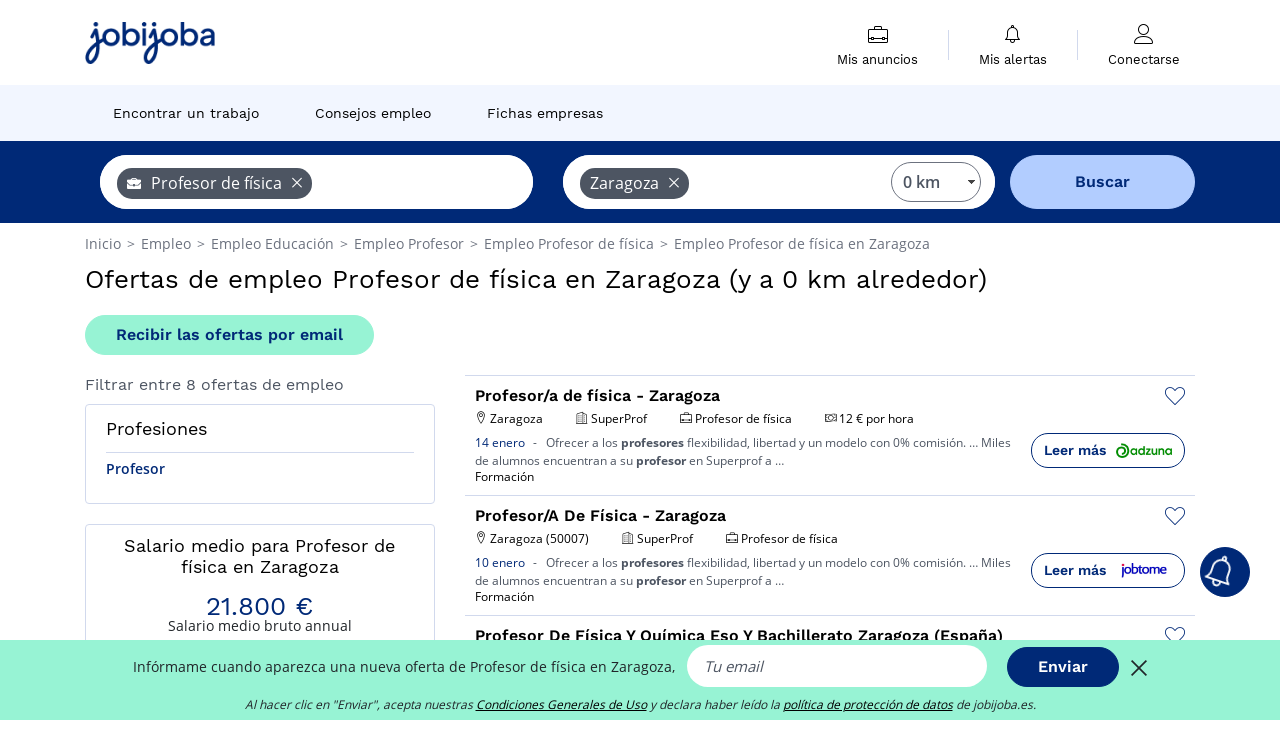

--- FILE ---
content_type: text/html; charset=UTF-8
request_url: https://www.jobijoba.es/ofertas-empleo/profesor-de-fisica-empleos-en-zaragoza
body_size: 12804
content:
<!DOCTYPE html>
<html lang="es-ES">
<head>
    <meta http-equiv="content-type" content="text/html; charset=utf-8"/>
    <link rel="shortcut icon" type="image/x-icon" href="/build/images/favicon.ico"/>
    <link rel="apple-touch-icon" sizes="192x192" href="/build/images/icons/icon-192x192.png"/>
    <title>Ofertas de empleo Profesor de física en Zaragoza - Jobijoba.es</title>
    <meta name="description" content="Enero 2026 - Si buscas trabajo en Profesor de física, existen 8 ofertas de empleo en Zaragoza. Accede a todas las ofertas de empleo de Profesor de física en Zaragoza."/>
    <link rel="canonical" href="https://www.jobijoba.es/ofertas-empleo/profesor-de-fisica-empleos-en-zaragoza"/>
    <meta name="theme-color" content="#ffffff">
    <meta name="viewport"
          content="width=device-width, height=device-height, initial-scale=1.0, maximum-scale=1.0, user-scalable=1"/>
    <meta name="robots" content="index, follow">
    <meta name="google" content="nositelinkssearchbox"/>
    <link rel="preconnect" href="https://jobijoba.imgix.net/">
    <link rel="preconnect" href="https://accounts.google.com"/>
    <link rel="preconnect" href="https://www.googletagmanager.com"/>
    <link rel="preconnect" href="https://sdk.privacy-center.org"/>
    <link rel="manifest" type="application/json" href="/manifest.json" crossorigin="use-credentials">
    <link rel="preload" href="/build/fonts/WorkSans-Regular.393cfc4d.woff2" as="font" type="font/woff2" crossorigin="anonymous"/>
    <link rel="preload" href="/build/fonts/WorkSans-SemiBold.02545a07.woff2" as="font" type="font/woff2" crossorigin="anonymous"/>
    <link rel="preload" href="/build/fonts/open-sans-400.dfdc1a4b.woff2" as="font" type="font/woff2" crossorigin="anonymous"/>
    <link rel="preload" href="/build/fonts/icomoon.b9914f7e.woff2" as="font" type="font/woff2" crossorigin="anonymous"/>
    <meta property="og:title" content="Ofertas de empleo Profesor de física en Zaragoza - Jobijoba.es">
    <meta property="og:description" content="Enero 2026 - Si buscas trabajo en Profesor de física, existen 8 ofertas de empleo en Zaragoza. Accede a todas las ofertas de empleo de Profesor de física en Zaragoza.">
    <meta property="og:url" content="https://www.jobijoba.es/ofertas-empleo/profesor-de-fisica-empleos-en-zaragoza">
    <meta property="og:site_name" content="Jobijoba">
    <meta property="og:image" content="https://www.jobijoba.es/build/images/logo-jobijoba-200x200.jpg">
    <meta property="og:image:type" content="image/jpeg">
    <meta property="og:image:width" content="200">
    <meta property="og:image:height" content="200">
    <meta property="og:locale" content="es_ES">
    <meta property="og:type" content="website">

    <meta property="fb:app_id" content="689484424481557" />

    <meta name="twitter:card" content="summary" />
    <meta name="twitter:site" content="@JobiJoba_ES" />

                <link rel="stylesheet" href="/build/8543.3e817814.css"><link rel="stylesheet" href="/build/8298.9407c636.css">
    
    <link rel="stylesheet" href="/build/5176.36ebcf9b.css"><link rel="stylesheet" href="/build/results.a9195d6a.css">

    



    <script nonce="LV7WECzShIk8GTXyFPK4kQ==">
                                    
        window.dataLayer = window.dataLayer || [];
        window.dataLayer.push({
            'categoryPage': 'search_results_index',
            'sujetPage': 'search_results',
            'typePage': 'index_jobtitle_city',                             'Metier' : 'profesor de física',
                'Domaine' : 'educación',
                'Localite' : 'zaragoza',
                'jobCounter' : 8,
                    });
    </script>

    <script nonce="LV7WECzShIk8GTXyFPK4kQ==" type="text/javascript">
        var _paq = window._paq || [];
    </script>

    <!-- Google Tag Manager -->
<script nonce="LV7WECzShIk8GTXyFPK4kQ==">
window.didomiOnReady = window.didomiOnReady || [];
window.didomiOnReady.push(function () {
    (function(w,d,s,l,i){w[l]=w[l]||[];w[l].push({'gtm.start':
        new Date().getTime(),event:'gtm.js'});var f=d.getElementsByTagName(s)[0],
        j=d.createElement(s),dl=l!='dataLayer'?'&l='+l:'';j.async=true;j.src=
        'https://www.googletagmanager.com/gtm.js?id='+i+dl;f.parentNode.insertBefore(j,f);
    })(window,document,'script','dataLayer','GTM-MZGGGQS');
});
</script>
<!-- End Google Tag Manager -->


        </head>
<body>

        
            <header>
    <div id="header-wrapper" class="header-container" itemscope itemtype="http://www.schema.org/SiteNavigationElement">
        <div id="header-navbar-anchor"></div>
        <div class="navbar header-navbar py-0">
            <button type="button" class="header-navbar-menu js-menu">
                <div class="line-1"></div>
                <div class="line-2"></div>
                <div class="line-3"></div>
            </button>
            <div class="container navbar-container">
                <a class="navbar-brand d-flex align-items-center" href="/">
                    <img class="navbar-logo" src="/build/images/logo_jobijoba.png?v2025-01-21" alt="Empleo" title="Empleos" width="255" height="70">
                </a>
                <div class="nav navbar-right navbar-links d-flex align-items-center">
                                        <div class="navbar-links-group">
                                                <div class="navbar-link d-flex flex-md-row flex-lg-column " data-href="/my-search-history" itemprop="url">
                            <span class="navbar-link-icon icon-resume-briefcase"></span>
                            <span class="navbar-link-label" itemprop="name">Mis anuncios</span>
                            <span class="border-active"></span>
                        </div>
                        <span class="navbar-link-separator"></span>
                        <div class="navbar-link d-flex flex-md-row flex-lg-column " data-href="/my-alerts" itemprop="url">
                            <span class="navbar-link-icon icon-bell"></span>
                            <span class="navbar-link-label" itemprop="name">Mis alertas</span>
                            <span class="border-active"></span>
                        </div>
                        <span class="navbar-link-separator"></span>
                        <a class="navbar-link d-flex flex-md-row flex-lg-column " href="/my-profile" rel="nofollow" itemprop="url">
                            <span class="navbar-link-icon icon-user-account"></span>
                            <span class="navbar-link-label" itemprop="name">
                                                                    Conectarse                                                            </span>
                            <span class="border-active"></span>
                        </a>
                    </div>
                </div>
            </div>
                            <button type="button" class="navbar-toggle navbar-search d-sm-block d-md-block d-lg-none">
                    <span class="icon-search"></span>
                </button>
                    </div>

        <div class="header-subnavbar py-0">
            <div class="container subnavbar-container">
                <div class="subnavbar">
                    <div class="subnavbar-links-group d-flex">
                                                                                <a itemprop="url" href="/ofertas-empleo" 
                                    class="subnavbar-link d-flex align-items-center ">
                                <span itemprop="name">Encontrar un trabajo</span>
                            </a>
                                                                                                                                                                        <a itemprop="url" href="/dosieres"
                                    class="subnavbar-link d-flex align-items-center ">
                                    <span itemprop="name">Consejos empleo</span>
                                </a>
                                                                                                                                                <a itemprop="url" href="/empresas"
                                    class="subnavbar-link d-flex align-items-center ">
                                    <span itemprop="name">Fichas empresas</span>
                                </a>
                                                                        </div>
                </div>
            </div>
        </div>

    </div>

    </header>
    
        
<div id="form">
    <div id="header-search-box-anchor"></div>
    <div id="header-search-box" class="search-box-common">
        <img alt="" src="/build/images/cover-home.jpg" class="search-box-img d-flex d-lg-none d-xl-none" srcset="/build/images/cover-home-576.jpg 576w, /build/images/cover-home-768.jpg 768w, /build/images/cover-home-992.jpg 992w, /build/images/cover-home-1200.jpg 1200w">
        <div class="container container-searchbox">
            <div id="search-box">
                <div class="clearfix d-flex flex-column flex-lg-row">
                    <div id="form_what" class="suggest col-12 col-lg-5">
                        <div id="form_what_input"
                             data-text="¿Qué empleo estás buscando?"
                             class="w-100">
                        </div>
                    </div>

                                            <div id="form_where" class="suggest col-12 col-lg-5">
                            <div id="form_where_perimeter">
                                <select id="form_where_perimeter_select" class="ui-multiselect-perimeter">
                                                                            <option value="0" class="perimeter-option" selected>
                                            0 km
                                        </option>
                                                                            <option value="10" class="perimeter-option" >
                                            10 km
                                        </option>
                                                                            <option value="15" class="perimeter-option" >
                                            15 km
                                        </option>
                                                                            <option value="20" class="perimeter-option" >
                                            20 km
                                        </option>
                                                                            <option value="50" class="perimeter-option" >
                                            50 km
                                        </option>
                                                                    </select>
                            </div>
                            <div id="form_where_input" data-text="¿Dónde?" class="w-100"></div>
                        </div>
                    
                    <span id="form_submit_btn" class="search-box-button col-12 col-lg-2">Buscar</span>
                </div>
            </div>
        </div>
    </div>
</div>

    


    
            <div class="container">
                <div id="wo-breadcrumbs" class="c_breadcrumb" itemscope itemtype="http://schema.org/BreadcrumbList">
        <span itemprop="itemListElement" itemscope itemtype="http://schema.org/ListItem">
            <a itemprop="item" href="/" title="Inicio">
                <span itemprop="name">
                    Inicio                </span>
                <meta itemprop="position" content="1" />
            </a>
        </span>

                    <span class="wo-separator"> &gt; </span>
            <span itemprop="itemListElement" itemscope itemtype="http://schema.org/ListItem">
                                <a itemprop="item" href="/ofertas-empleo" title="Empleo">
                                    <span itemprop="name">
                        Empleo
                    </span>
                    <meta itemprop="position" content="2" />
                                </a>
                            </span>
                    <span class="wo-separator"> &gt; </span>
            <span itemprop="itemListElement" itemscope itemtype="http://schema.org/ListItem">
                                <a itemprop="item" href="/ofertas-empleo/educacion-empleos" title="Empleo Educación ">
                                    <span itemprop="name">
                        Empleo Educación 
                    </span>
                    <meta itemprop="position" content="3" />
                                </a>
                            </span>
                    <span class="wo-separator"> &gt; </span>
            <span itemprop="itemListElement" itemscope itemtype="http://schema.org/ListItem">
                                <a itemprop="item" href="/ofertas-empleo/profesor-empleos" title="Empleo Profesor ">
                                    <span itemprop="name">
                        Empleo Profesor 
                    </span>
                    <meta itemprop="position" content="4" />
                                </a>
                            </span>
                    <span class="wo-separator"> &gt; </span>
            <span itemprop="itemListElement" itemscope itemtype="http://schema.org/ListItem">
                                <a itemprop="item" href="/ofertas-empleo/profesor-de-fisica-empleos" title="Empleo Profesor de física ">
                                    <span itemprop="name">
                        Empleo Profesor de física 
                    </span>
                    <meta itemprop="position" content="5" />
                                </a>
                            </span>
                    <span class="wo-separator"> &gt; </span>
            <span itemprop="itemListElement" itemscope itemtype="http://schema.org/ListItem">
                                <a itemprop="item" href="/ofertas-empleo/profesor-de-fisica-empleos-en-zaragoza" title="Empleo Profesor de física en Zaragoza">
                                    <span itemprop="name">
                        Empleo Profesor de física en Zaragoza
                    </span>
                    <meta itemprop="position" content="6" />
                                </a>
                            </span>
            </div>

        </div>
    
    <div class="container results-container">
        <div class="results-header row">
            <div class="col-12">
                <h1 class="results-h1 jj-text-xlarge">
                    Ofertas de empleo Profesor de física en Zaragoza (y a 0 km alrededor)
                </h1>
                <span class="alert-button button-secondary c_button" data-search-id="" data-origin="top" data-url="https://www.jobijoba.es/alert/create">
                    Recibir las ofertas por email
                </span>
            </div>
        </div>
        <div class="row">
            <div class="filters col-12 col-lg-4">
            <div class="row">
            <div class="col-md-12 clearfix">
                
            </div>
        </div>
        <h2 id="filter-title" class="filter-h2 d-flex justify-content-between jj-text-xsmall">
        Filtrar entre 8 ofertas de empleo
        <span class="mobile-icon">
            <span class="icon-arrow-down2"></span>
            <span class="icon-arrow-up2"></span>
        </span>
    </h2>
                                                                        <div class="filter-card" id="jobtitles">
        <div class="filter-card-header d-flex justify-content-between">
            Profesiones
            <span class="mobile-icon">
                <span class="icon-arrow-down2"></span>
                <span class="icon-arrow-up2"></span>
            </span>
        </div>
        <div class="filter-card-body">
                                                                            
                                                
                                
                <div class="jj-border">
                    <a href="/ofertas-empleo/profesor-empleos-en-zaragoza" class="filter-link" title="Empleo Profesor en Zaragoza">
                                        Profesor
                    </a>
                </div>
            
                    </div>
    </div>
        
        <div class="filter-card d-none d-md-block" id="salary">
    <h2 class="filter-h2 filter-card-header text-center jj-text-large">
        Salario medio para Profesor de física en Zaragoza
    </h2>
    <div class="filter-card-body">
        <div class="text-primary text-center value">21.800 €</div>
        <div class="text-center jj-text-small">Salario medio bruto annual</div>
        <div id="salary-graph"
             data-salary-min="21800"
             data-salary-max="21800"
             data-salary-mean="21800" data-highcharts-chart="0"></div>
    </div>
</div>

                
            
        
    <div class="filter-card" id="publication_date">
        <div class="filter-card-header d-flex justify-content-between">
            Fecha de publicación
            <span class="mobile-icon">
                <span class="icon-arrow-down2"></span>
                <span class="icon-arrow-up2"></span>
            </span>
        </div>
        <div class="filter-card-body">
                                                                    <div class="jj-border">
                                            <div data-href="/query/?what=profesor-de-fisica&amp;where=zaragoza&amp;where_type=city&amp;perimeter=0&amp;period=24_hours" class="filter-link">
                            Ultimas 24h
                        </div>
                    
                </div>
                                                                    <div class="jj-border">
                                            <div data-href="/query/?what=profesor-de-fisica&amp;where=zaragoza&amp;where_type=city&amp;perimeter=0&amp;period=7_days" class="filter-link">
                            Ultimos 7 días
                        </div>
                    
                </div>
                                                                    <div class="jj-border">
                                            <div data-href="/query/?what=profesor-de-fisica&amp;where=zaragoza&amp;where_type=city&amp;perimeter=0&amp;period=15_days" class="filter-link">
                            Ultimos 15 días
                        </div>
                    
                </div>
                                                                    <div class="jj-border">
                                            <div data-href="/query/?what=profesor-de-fisica&amp;where=zaragoza&amp;where_type=city&amp;perimeter=0&amp;period=30_days" class="filter-link">
                            Ultimos 30 días
                        </div>
                    
                </div>
                    </div>
    </div>
            <div class="filter-card" id="contract_type">
        <div class="filter-card-header d-flex justify-content-between">
            Contratos
            <span class="mobile-icon">
                <span class="icon-arrow-down2"></span>
                <span class="icon-arrow-up2"></span>
            </span>
        </div>
        <div class="filter-card-body">
            
                            <div class="jj-border">
                    <label class="contract-type-label" for="Indefinido">
                    <input id="Indefinido" type="checkbox" value="Indefinido" >
                    <span class="contract-label">
                        Indefinido
                    </span>
                    </label>
                </div>
                            <div class="jj-border">
                    <label class="contract-type-label" for="Temporal">
                    <input id="Temporal" type="checkbox" value="Temporal" >
                    <span class="contract-label">
                        Temporal
                    </span>
                    </label>
                </div>
                            <div class="jj-border">
                    <label class="contract-type-label" for="Interino">
                    <input id="Interino" type="checkbox" value="Interino" >
                    <span class="contract-label">
                        Interino
                    </span>
                    </label>
                </div>
                            <div class="jj-border">
                    <label class="contract-type-label" for="Autónomo">
                    <input id="Autónomo" type="checkbox" value="Autónomo" >
                    <span class="contract-label">
                        Autónomo
                    </span>
                    </label>
                </div>
                            <div class="jj-border">
                    <label class="contract-type-label" for="Becario">
                    <input id="Becario" type="checkbox" value="Becario" >
                    <span class="contract-label">
                        Becario
                    </span>
                    </label>
                </div>
                        <button id="contract-submit" class="button-outline" type="button" data-target="https://www.jobijoba.es/query/?what=profesor-de-fisica&amp;where=zaragoza&amp;whereType=city&amp;perimeter=0">Confirmar</button>
        </div>
    </div>


                <div id="filters-anchor"></div>
        <div id="filters-fixed" style="display: none;">
            <div class="filter-card-header">
                <p class="filter-fixed-title">Cambiar mis filtros</p>
            </div>
            <div class="filter-card-body">
                                    <div class="border-top">
                        <a class="filter-link" href="#jobtitles">Profesiones</a>
                    </div>
                                    <div class="border-top">
                        <a class="filter-link" href="#publication_date">Fecha de publicación</a>
                    </div>
                                    <div class="border-top">
                        <a class="filter-link" href="#contract_type">Contratos</a>
                    </div>
                            </div>
        </div>
    </div>            <div class="right-column col-12 col-lg-8">
        <div class="offers">
                    




<div class="offer" data-id="ad_e9a0a027e0f6034d56fe5ac6dbb279ad">
    <div class="actions float-right d-flex">
        <span class="icon-save-ad  icon-heart-empty js-save-ad "
              title="Guardar la oferta"></span>
    </div>

            <div data-atc="uggcf://jjj=pt=wbovwbon=pt=rf/erqverpg/bssre/511/r9n0n027r0s6034q56sr5np6qoo279nq" class="offer-link encoded-offer-link js-target" data-product="{&quot;event&quot;:&quot;productClick&quot;,&quot;email&quot;:&quot;&quot;,&quot;ecommerce&quot;:{&quot;click&quot;:{&quot;actionField&quot;:{&quot;list&quot;:&quot;search_results_index&quot;},&quot;products&quot;:[{&quot;name&quot;:&quot;Profesor\/a de f\u00edsica - Zaragoza&quot;,&quot;id&quot;:&quot;e9a0a027e0f6034d56fe5ac6dbb279ad&quot;,&quot;price&quot;:0,&quot;brand&quot;:&quot;SuperProf&quot;,&quot;category&quot;:&quot;Educaci\u00f3n&quot;,&quot;variant&quot;:&quot;emploi_payant_sponso&quot;,&quot;rhw&quot;:1342110.4000000001,&quot;chw&quot;:1341285,&quot;bhw&quot;:1342110.4000000001,&quot;ahw&quot;:1341285,&quot;position&quot;:1,&quot;dimension24&quot;:&quot;adzuna_dynamic_es&quot;,&quot;customerName&quot;:&quot;Adzuna Ltd&quot;,&quot;mv_test&quot;:&quot;true&quot;}]}}}">
    
        <div class="offer-header">
            <h3 class="offer-header-title">
                Profesor/a de física - Zaragoza
            </h3>

            
            <div class="offer-features">
                                    <span class="feature">
                    <span class="iconwrap">
                        <span class="icon-map-marker"></span>
                    </span>
                    <span>Zaragoza</span>
                                                                                </span>
                                                                    <span class="feature">
                    <span class="iconwrap">
                        <span class="icon-apartment"></span>
                    </span>
                    <span>
                        SuperProf
                                            </span>
                </span>
                
                                    <span class="feature">
                        <span class="iconwrap">
                            <span class="icon-resume-briefcase"></span>
                        </span>
                        <span>Profesor de física</span>
                    </span>
                
                                    <div class="feature">
                        <span class="iconwrap">
                            <span class="icon-banknot"></span>
                        </span>
                        12 € por hora
                    </div>
                            </div>
        </div>
        <div class="d-flex justify-content-between">
            <div class="d-inline description-wrapper">
                
                <span class="text-primary publication_date">
                    14 enero
                </span>
                <span class="separator">-</span>
                <span class="description">
                    <span class="d-none d-lg-inline"></span>Ofrecer a los <strong>profesores</strong> flexibilidad, libertad y un modelo con 0% comisión. &hellip; Miles de<span class="d-none d-lg-inline"> alumnos encuentran a su <strong>profesor</strong> en Superprof a</span><span> &hellip;</span>
                </span>
                                    <div class="sponsorised">Formación</div>
                            </div>
            <div class="candidate d-none d-lg-block">
                <div class="button-outline candidate-btn">
                    <span class="d-inline-flex align-items-center">
                        <span class="candidate-btn-label">Leer más</span>
                        <img class="thumbnailIcon" src="https://www.jobijoba.es/image/partner/adzuna_dynamic_es.gif" alt="adzuna_dynamic_es" title="adzuna_dynamic_es" />
                    </span>
                </div>
            </div>
        </div>

            </div>
    </div>
                                




<div class="offer" data-id="ad_c34388e97601717b4d390e9418e0e68b">
    <div class="actions float-right d-flex">
        <span class="icon-save-ad  icon-heart-empty js-save-ad "
              title="Guardar la oferta"></span>
    </div>

            <div data-atc="uggcf://jjj=pt=wbovwbon=pt=rf/erqverpg/bssre/511/p34388r97601717o4q390r9418r0r68o" class="offer-link encoded-offer-link js-target" data-product="{&quot;event&quot;:&quot;productClick&quot;,&quot;email&quot;:&quot;&quot;,&quot;ecommerce&quot;:{&quot;click&quot;:{&quot;actionField&quot;:{&quot;list&quot;:&quot;search_results_index&quot;},&quot;products&quot;:[{&quot;name&quot;:&quot;Profesor\/A De F\u00edsica - Zaragoza&quot;,&quot;id&quot;:&quot;c34388e97601717b4d390e9418e0e68b&quot;,&quot;price&quot;:0,&quot;brand&quot;:&quot;SuperProf&quot;,&quot;category&quot;:&quot;Educaci\u00f3n&quot;,&quot;variant&quot;:&quot;emploi_payant_sponso&quot;,&quot;rhw&quot;:1341635.795,&quot;chw&quot;:1341285,&quot;bhw&quot;:1341697.7,&quot;ahw&quot;:1341285,&quot;position&quot;:2,&quot;dimension24&quot;:&quot;jobtome.com_es&quot;,&quot;customerName&quot;:&quot;Jobtome International SA&quot;,&quot;mv_test&quot;:&quot;true&quot;}]}}}">
    
        <div class="offer-header">
            <h3 class="offer-header-title">
                Profesor/A De Física - Zaragoza
            </h3>

            
            <div class="offer-features">
                                    <span class="feature">
                    <span class="iconwrap">
                        <span class="icon-map-marker"></span>
                    </span>
                    <span>Zaragoza (50007)</span>
                                                                                </span>
                                                                    <span class="feature">
                    <span class="iconwrap">
                        <span class="icon-apartment"></span>
                    </span>
                    <span>
                        SuperProf
                                            </span>
                </span>
                
                                    <span class="feature">
                        <span class="iconwrap">
                            <span class="icon-resume-briefcase"></span>
                        </span>
                        <span>Profesor de física</span>
                    </span>
                
                            </div>
        </div>
        <div class="d-flex justify-content-between">
            <div class="d-inline description-wrapper">
                
                <span class="text-primary publication_date">
                    10 enero
                </span>
                <span class="separator">-</span>
                <span class="description">
                    <span class="d-none d-lg-inline"></span>Ofrecer a los <strong>profesores</strong> flexibilidad, libertad y un modelo con 0% comisión. &hellip; Miles de<span class="d-none d-lg-inline"> alumnos encuentran a su <strong>profesor</strong> en Superprof a</span><span> &hellip;</span>
                </span>
                                    <div class="sponsorised">Formación</div>
                            </div>
            <div class="candidate d-none d-lg-block">
                <div class="button-outline candidate-btn">
                    <span class="d-inline-flex align-items-center">
                        <span class="candidate-btn-label">Leer más</span>
                        <img class="thumbnailIcon" src="https://www.jobijoba.es/image/partner/jobtome.com_es.gif" alt="jobtome.com_es" title="jobtome.com_es" />
                    </span>
                </div>
            </div>
        </div>

            </div>
    </div>
                        </div>

    <div class="offers">
                    




<div class="offer" data-id="ad_f9dfe4696f7b67ddf8a1c4191f8da157">
    <div class="actions float-right d-flex">
        <span class="icon-save-ad  icon-heart-empty js-save-ad "
              title="Guardar la oferta"></span>
    </div>

            <div data-atc="uggcf://jjj=pt=wbovwbon=pt=rf/bsregn-rzcyrb/69/s9qsr4696s7o67qqs8n1p4191s8qn157" class="offer-link encoded-offer-link " data-product="{&quot;event&quot;:&quot;productClick&quot;,&quot;email&quot;:&quot;&quot;,&quot;ecommerce&quot;:{&quot;click&quot;:{&quot;actionField&quot;:{&quot;list&quot;:&quot;search_results_index&quot;},&quot;products&quot;:[{&quot;name&quot;:&quot;Profesor De F\u00edsica Y Qu\u00edmica Eso Y Bachillerato Zaragoza (Espa\u00f1a)&quot;,&quot;id&quot;:&quot;f9dfe4696f7b67ddf8a1c4191f8da157&quot;,&quot;price&quot;:0,&quot;brand&quot;:&quot;La Vega Bilingual School&quot;,&quot;category&quot;:&quot;Educaci\u00f3n&quot;,&quot;variant&quot;:&quot;emploi_organic_exact&quot;,&quot;rhw&quot;:1341285,&quot;chw&quot;:1341285,&quot;bhw&quot;:1341285,&quot;ahw&quot;:1341285,&quot;position&quot;:3,&quot;dimension24&quot;:&quot;kitempleo.es_organic&quot;,&quot;customerName&quot;:&quot;RPB &amp; Co Sac&quot;,&quot;mv_test&quot;:&quot;true&quot;}]}}}">
    
        <div class="offer-header">
            <h3 class="offer-header-title">
                Profesor De Física Y Química Eso Y Bachillerato Zaragoza (España)
            </h3>

            
            <div class="offer-features">
                                    <span class="feature">
                    <span class="iconwrap">
                        <span class="icon-map-marker"></span>
                    </span>
                    <span>Zaragoza</span>
                                                                                </span>
                                                                    <span class="feature">
                    <span class="iconwrap">
                        <span class="icon-apartment"></span>
                    </span>
                    <span>
                        La Vega Bilingual School
                                            </span>
                </span>
                
                                    <span class="feature">
                        <span class="iconwrap">
                            <span class="icon-resume-briefcase"></span>
                        </span>
                        <span>Profesor de física</span>
                    </span>
                
                            </div>
        </div>
        <div class="d-flex justify-content-between">
            <div class="d-inline description-wrapper">
                                    <a class="permalink-link" href="https://www.jobijoba.es/oferta-empleo/69/f9dfe4696f7b67ddf8a1c4191f8da157" title="Profesor De Física Y Química Eso Y Bachillerato Zaragoza (España)">
                        <span class="permalink-icon icon-eye2"></span>
                    </a>
                
                <span class="text-primary publication_date">
                    12 enero
                </span>
                <span class="separator">-</span>
                <span class="description">
                    <span class="d-none d-lg-inline"></span>Estamos buscando un/a <strong>profesor</strong>/a apasionado/a y vibrante/a para unirse a nuestro departamento de<span class="d-none d-lg-inline"> Secundaria y Bachillerato para una jornada completa de</span><span> &hellip;</span>
                </span>
                            </div>
            <div class="candidate d-none d-lg-block">
                <div class="button-outline candidate-btn">
                    <span class="d-inline-flex align-items-center">
                        <span class="candidate-btn-label">Leer más</span>
                        <img class="thumbnailIcon" src="https://www.jobijoba.es/image/partner/kitempleo.es_organic.gif" alt="kitempleo.es_organic" title="kitempleo.es_organic" />
                    </span>
                </div>
            </div>
        </div>

            </div>
    </div>
                                                            <div id="afscontainer1" class="afs-container"></div>
                                                                                                        




<div class="offer" data-id="ad_b079e586cf01df8bdf368f78ae60d989">
    <div class="actions float-right d-flex">
        <span class="icon-save-ad  icon-heart-empty js-save-ad "
              title="Guardar la oferta"></span>
    </div>

            <div data-atc="uggcf://jjj=pt=wbovwbon=pt=rf/bsregn-rzcyrb/69/o079r586ps01qs8oqs368s78nr60q989" class="offer-link encoded-offer-link " data-product="{&quot;event&quot;:&quot;productClick&quot;,&quot;email&quot;:&quot;&quot;,&quot;ecommerce&quot;:{&quot;click&quot;:{&quot;actionField&quot;:{&quot;list&quot;:&quot;search_results_index&quot;},&quot;products&quot;:[{&quot;name&quot;:&quot;Profesor de F\u00edsica y Qu\u00edmica ESO y Bachillerato (Zaragoza)&quot;,&quot;id&quot;:&quot;b079e586cf01df8bdf368f78ae60d989&quot;,&quot;price&quot;:0,&quot;brand&quot;:&quot;La Vega Bilingual School&quot;,&quot;category&quot;:&quot;Educaci\u00f3n&quot;,&quot;variant&quot;:&quot;emploi_organic_exact&quot;,&quot;rhw&quot;:1341285,&quot;chw&quot;:1341285,&quot;bhw&quot;:1341285,&quot;ahw&quot;:1341285,&quot;position&quot;:4,&quot;dimension24&quot;:&quot;kitempleo.es_organic&quot;,&quot;customerName&quot;:&quot;RPB &amp; Co Sac&quot;,&quot;mv_test&quot;:&quot;true&quot;}]}}}">
    
        <div class="offer-header">
            <h3 class="offer-header-title">
                Profesor de Física y Química ESO y Bachillerato (Zaragoza)
            </h3>

            
            <div class="offer-features">
                                    <span class="feature">
                    <span class="iconwrap">
                        <span class="icon-map-marker"></span>
                    </span>
                    <span>Zaragoza</span>
                                                                                </span>
                                                                    <span class="feature">
                    <span class="iconwrap">
                        <span class="icon-apartment"></span>
                    </span>
                    <span>
                        La Vega Bilingual School
                                            </span>
                </span>
                
                                    <span class="feature">
                        <span class="iconwrap">
                            <span class="icon-resume-briefcase"></span>
                        </span>
                        <span>Profesor de física</span>
                    </span>
                
                            </div>
        </div>
        <div class="d-flex justify-content-between">
            <div class="d-inline description-wrapper">
                                    <a class="permalink-link" href="https://www.jobijoba.es/oferta-empleo/69/b079e586cf01df8bdf368f78ae60d989" title="Profesor de Física y Química ESO y Bachillerato (Zaragoza)">
                        <span class="permalink-icon icon-eye2"></span>
                    </a>
                
                <span class="text-primary publication_date">
                    11 enero
                </span>
                <span class="separator">-</span>
                <span class="description">
                    <span class="d-none d-lg-inline"></span>Estamos buscando un/a <strong>profesor</strong>/a apasionado/a y dinámico/a para unirse a nuestro departamento de<span class="d-none d-lg-inline"> Secundaria y Bachillerato para una jornada completa de</span><span> &hellip;</span>
                </span>
                            </div>
            <div class="candidate d-none d-lg-block">
                <div class="button-outline candidate-btn">
                    <span class="d-inline-flex align-items-center">
                        <span class="candidate-btn-label">Leer más</span>
                        <img class="thumbnailIcon" src="https://www.jobijoba.es/image/partner/kitempleo.es_organic.gif" alt="kitempleo.es_organic" title="kitempleo.es_organic" />
                    </span>
                </div>
            </div>
        </div>

            </div>
    </div>
                                                                                                        <div id="afscontainer2" class="afs-container"></div>
                                        </div>

    
                

<div class="coach-bubble jobtitle">
    <img class="coach" src="/build/images/results/coach.png" alt="coach"/>
    <div class="coach-title">
                                <span class="icon-briefcase"></span>
                                                 Otras profesiones Zaragoza

    </div>

            <div class="content jj-text-small">
                                                                        <a class="button-primary btn-link  m-1" href="/ofertas-empleo/profesor-empleos-en-zaragoza">
                            Empleo Profesor en Zaragoza
                        </a>
                                                                                <a class="button-primary btn-link  m-1" href="/ofertas-empleo/profesor-de-ingles-empleos-en-zaragoza">
                            Empleo Profesor de inglés en Zaragoza
                        </a>
                                                                                <a class="button-primary btn-link  m-1" href="/ofertas-empleo/profesor-matematicas-empleos-en-zaragoza">
                            Empleo Profesor matemáticas en Zaragoza
                        </a>
                                                                                                                                                                                                                                                                                </div>
    </div>
            
    <span class="fuzzy-title jj-text-large">Ofertas de empleo que también pueden interesarte :</span>

    <div class="offers">
                    




<div class="offer" data-id="ad_a59bab06dc10bb35be942670f939d331">
    <div class="actions float-right d-flex">
        <span class="icon-save-ad  icon-heart-empty js-save-ad "
              title="Guardar la oferta"></span>
    </div>

            <div data-atc="uggcf://jjj=pt=wbovwbon=pt=rf/bsregn-rzcyrb/69/n59ono06qp10oo35or942670s939q331" class="offer-link encoded-offer-link " data-product="{&quot;event&quot;:&quot;productClick&quot;,&quot;email&quot;:&quot;&quot;,&quot;ecommerce&quot;:{&quot;click&quot;:{&quot;actionField&quot;:{&quot;list&quot;:&quot;search_results_index&quot;},&quot;products&quot;:[{&quot;name&quot;:&quot;Profesor Particular De Matem\u00e1ticas Y F\u00edsica (Zaragoza)&quot;,&quot;id&quot;:&quot;a59bab06dc10bb35be942670f939d331&quot;,&quot;price&quot;:0,&quot;brand&quot;:&quot;Duduo&quot;,&quot;category&quot;:&quot;Educaci\u00f3n&quot;,&quot;variant&quot;:&quot;emploi_organic_fuzzy&quot;,&quot;rhw&quot;:1341285,&quot;chw&quot;:1341285,&quot;bhw&quot;:1341285,&quot;ahw&quot;:1341285,&quot;position&quot;:5,&quot;dimension24&quot;:&quot;kitempleo.es_organic&quot;,&quot;customerName&quot;:&quot;RPB &amp; Co Sac&quot;,&quot;mv_test&quot;:&quot;true&quot;}]}}}">
    
        <div class="offer-header">
            <p class="offer-header-title">
                Profesor Particular De Matemáticas Y Física (Zaragoza)
            </p>

            
            <div class="offer-features">
                                    <span class="feature">
                    <span class="iconwrap">
                        <span class="icon-map-marker"></span>
                    </span>
                    <span>Zaragoza</span>
                                                                                </span>
                                                                    <span class="feature">
                    <span class="iconwrap">
                        <span class="icon-apartment"></span>
                    </span>
                    <span>
                        Duduo
                                            </span>
                </span>
                
                                    <span class="feature">
                        <span class="iconwrap">
                            <span class="icon-resume-briefcase"></span>
                        </span>
                        <span>Profesor</span>
                    </span>
                
                            </div>
        </div>
        <div class="d-flex justify-content-between">
            <div class="d-inline description-wrapper">
                                    <a class="permalink-link" href="https://www.jobijoba.es/oferta-empleo/69/a59bab06dc10bb35be942670f939d331" title="Profesor Particular De Matemáticas Y Física (Zaragoza)">
                        <span class="permalink-icon icon-eye2"></span>
                    </a>
                
                <span class="text-primary publication_date">
                    15 enero
                </span>
                <span class="separator">-</span>
                <span class="description">
                    <span class="d-none d-lg-inline">Busco a alguien </span>apasionado por la enseñanza que pueda ayudar a mi hijo de 15 años con matemáticas y <strong>física</strong>.<span class="d-none d-lg-inline"></span>
                </span>
                            </div>
            <div class="candidate d-none d-lg-block">
                <div class="button-outline candidate-btn">
                    <span class="d-inline-flex align-items-center">
                        <span class="candidate-btn-label">Leer más</span>
                        <img class="thumbnailIcon" src="https://www.jobijoba.es/image/partner/kitempleo.es_organic.gif" alt="kitempleo.es_organic" title="kitempleo.es_organic" />
                    </span>
                </div>
            </div>
        </div>

            </div>
    </div>
                                                                    




<div class="offer" data-id="ad_c18fb2fa57accf7d2eb6316a8e4040fb">
    <div class="actions float-right d-flex">
        <span class="icon-save-ad  icon-heart-empty js-save-ad "
              title="Guardar la oferta"></span>
    </div>

            <div data-atc="uggcf://jjj=pt=wbovwbon=pt=rf/bsregn-rzcyrb/69/p18so2sn57npps7q2ro6316n8r4040so" class="offer-link encoded-offer-link " data-product="{&quot;event&quot;:&quot;productClick&quot;,&quot;email&quot;:&quot;&quot;,&quot;ecommerce&quot;:{&quot;click&quot;:{&quot;actionField&quot;:{&quot;list&quot;:&quot;search_results_index&quot;},&quot;products&quot;:[{&quot;name&quot;:&quot;Profesores para clases particulares (Zaragoza)&quot;,&quot;id&quot;:&quot;c18fb2fa57accf7d2eb6316a8e4040fb&quot;,&quot;price&quot;:0,&quot;brand&quot;:&quot;Apprentus&quot;,&quot;category&quot;:&quot;Educaci\u00f3n&quot;,&quot;variant&quot;:&quot;emploi_organic_fuzzy&quot;,&quot;rhw&quot;:1341285,&quot;chw&quot;:1341285,&quot;bhw&quot;:1341285,&quot;ahw&quot;:1341285,&quot;position&quot;:5,&quot;dimension24&quot;:&quot;kitempleo.es_organic&quot;,&quot;customerName&quot;:&quot;RPB &amp; Co Sac&quot;,&quot;mv_test&quot;:&quot;true&quot;}]}}}">
    
        <div class="offer-header">
            <p class="offer-header-title">
                Profesores para clases particulares (Zaragoza)
            </p>

            
            <div class="offer-features">
                                    <span class="feature">
                    <span class="iconwrap">
                        <span class="icon-map-marker"></span>
                    </span>
                    <span>Zaragoza</span>
                                                                                </span>
                                                                    <span class="feature">
                    <span class="iconwrap">
                        <span class="icon-apartment"></span>
                    </span>
                    <span>
                        Apprentus
                                            </span>
                </span>
                
                                    <span class="feature">
                        <span class="iconwrap">
                            <span class="icon-resume-briefcase"></span>
                        </span>
                        <span>Profesor</span>
                    </span>
                
                            </div>
        </div>
        <div class="d-flex justify-content-between">
            <div class="d-inline description-wrapper">
                                    <a class="permalink-link" href="https://www.jobijoba.es/oferta-empleo/69/c18fb2fa57accf7d2eb6316a8e4040fb" title="Profesores para clases particulares (Zaragoza)">
                        <span class="permalink-icon icon-eye2"></span>
                    </a>
                
                <span class="text-primary publication_date">
                    Publicado hace 16 hr horas
                </span>
                <span class="separator">-</span>
                <span class="description">
                    <span class="d-none d-lg-inline"></span>Buscamos <strong>profesores</strong> / tutores para clases particulares presencial y/o en línea para impartir clases<span class="d-none d-lg-inline"> en diferentes asignaturas a alumnos de todos los niveles y</span><span> &hellip;</span>
                </span>
                            </div>
            <div class="candidate d-none d-lg-block">
                <div class="button-outline candidate-btn">
                    <span class="d-inline-flex align-items-center">
                        <span class="candidate-btn-label">Leer más</span>
                        <img class="thumbnailIcon" src="https://www.jobijoba.es/image/partner/kitempleo.es_organic.gif" alt="kitempleo.es_organic" title="kitempleo.es_organic" />
                    </span>
                </div>
            </div>
        </div>

            </div>
    </div>
                                                                    




<div class="offer" data-id="ad_a587d5b10b2b3caf6b5a82d6431b4c38">
    <div class="actions float-right d-flex">
        <span class="icon-save-ad  icon-heart-empty js-save-ad "
              title="Guardar la oferta"></span>
    </div>

            <div data-atc="uggcf://jjj=pt=wbovwbon=pt=rf/erqverpg/bssre/69/n587q5o10o2o3pns6o5n82q6431o4p38" class="offer-link encoded-offer-link js-target" data-product="{&quot;event&quot;:&quot;productClick&quot;,&quot;email&quot;:&quot;&quot;,&quot;ecommerce&quot;:{&quot;click&quot;:{&quot;actionField&quot;:{&quot;list&quot;:&quot;search_results_index&quot;},&quot;products&quot;:[{&quot;name&quot;:&quot;Profesor Particular De Matem\u00e1ticas Y F\u00edsica&quot;,&quot;id&quot;:&quot;a587d5b10b2b3caf6b5a82d6431b4c38&quot;,&quot;price&quot;:0,&quot;brand&quot;:&quot;Duduo&quot;,&quot;category&quot;:&quot;Educaci\u00f3n&quot;,&quot;variant&quot;:&quot;emploi_payant_fuzzy&quot;,&quot;rhw&quot;:1341511.9849999999,&quot;chw&quot;:1341285,&quot;bhw&quot;:1341491.35,&quot;ahw&quot;:1341285,&quot;position&quot;:5,&quot;dimension24&quot;:&quot;jobtome.com_es&quot;,&quot;customerName&quot;:&quot;Jobtome International SA&quot;,&quot;mv_test&quot;:&quot;true&quot;}]}}}">
    
        <div class="offer-header">
            <p class="offer-header-title">
                Profesor Particular De Matemáticas Y Física
            </p>

            
            <div class="offer-features">
                                    <span class="feature">
                    <span class="iconwrap">
                        <span class="icon-map-marker"></span>
                    </span>
                    <span>Zaragoza (50007)</span>
                                                                                </span>
                                                                    <span class="feature">
                    <span class="iconwrap">
                        <span class="icon-apartment"></span>
                    </span>
                    <span>
                        Duduo
                                            </span>
                </span>
                
                                    <span class="feature">
                        <span class="iconwrap">
                            <span class="icon-resume-briefcase"></span>
                        </span>
                        <span>Profesor</span>
                    </span>
                
                            </div>
        </div>
        <div class="d-flex justify-content-between">
            <div class="d-inline description-wrapper">
                                    <a class="permalink-link" href="https://www.jobijoba.es/oferta-empleo/69/a587d5b10b2b3caf6b5a82d6431b4c38" title="Profesor Particular De Matemáticas Y Física">
                        <span class="permalink-icon icon-eye2"></span>
                    </a>
                
                <span class="text-primary publication_date">
                    15 enero
                </span>
                <span class="separator">-</span>
                <span class="description">
                    <span class="d-none d-lg-inline">OverviewInicio inmediatoBusco a alguien </span>apasionado por la enseñanza que pueda ayudar a mi hijo de 15 años con matemáticas y <strong>física</strong>.<span class="d-none d-lg-inline"> &hellip; La</span><span> &hellip;</span>
                </span>
                            </div>
            <div class="candidate d-none d-lg-block">
                <div class="button-outline candidate-btn">
                    <span class="d-inline-flex align-items-center">
                        <span class="candidate-btn-label">Leer más</span>
                        <img class="thumbnailIcon" src="https://www.jobijoba.es/image/partner/jobtome.com_es.gif" alt="jobtome.com_es" title="jobtome.com_es" />
                    </span>
                </div>
            </div>
        </div>

            </div>
    </div>
                                                                    




<div class="offer" data-id="ad_97397cd64fdc4d3a790085051a8550e2">
    <div class="actions float-right d-flex">
        <span class="icon-save-ad  icon-heart-empty js-save-ad "
              title="Guardar la oferta"></span>
    </div>

            <div data-atc="uggcf://jjj=pt=wbovwbon=pt=rf/bsregn-rzcyrb/69/97397pq64sqp4q3n790085051n8550r2" class="offer-link encoded-offer-link " data-product="{&quot;event&quot;:&quot;productClick&quot;,&quot;email&quot;:&quot;&quot;,&quot;ecommerce&quot;:{&quot;click&quot;:{&quot;actionField&quot;:{&quot;list&quot;:&quot;search_results_index&quot;},&quot;products&quot;:[{&quot;name&quot;:&quot;Profesor\/a de secundaria (Zaragoza)&quot;,&quot;id&quot;:&quot;97397cd64fdc4d3a790085051a8550e2&quot;,&quot;price&quot;:0,&quot;brand&quot;:&quot;Gus Academy&quot;,&quot;category&quot;:&quot;Educaci\u00f3n&quot;,&quot;variant&quot;:&quot;emploi_organic_fuzzy&quot;,&quot;rhw&quot;:1341285,&quot;chw&quot;:1341285,&quot;bhw&quot;:1341285,&quot;ahw&quot;:1341285,&quot;position&quot;:5,&quot;dimension24&quot;:&quot;kitempleo.es_organic&quot;,&quot;customerName&quot;:&quot;RPB &amp; Co Sac&quot;,&quot;mv_test&quot;:&quot;true&quot;}]}}}">
    
        <div class="offer-header">
            <p class="offer-header-title">
                Profesor/a de secundaria (Zaragoza)
            </p>

            
            <div class="offer-features">
                                    <span class="feature">
                    <span class="iconwrap">
                        <span class="icon-map-marker"></span>
                    </span>
                    <span>Zaragoza</span>
                                                                                </span>
                                                                    <span class="feature">
                    <span class="iconwrap">
                        <span class="icon-apartment"></span>
                    </span>
                    <span>
                        Gus Academy
                                            </span>
                </span>
                
                                    <span class="feature">
                        <span class="iconwrap">
                            <span class="icon-resume-briefcase"></span>
                        </span>
                        <span>Profesor</span>
                    </span>
                
                            </div>
        </div>
        <div class="d-flex justify-content-between">
            <div class="d-inline description-wrapper">
                                    <a class="permalink-link" href="https://www.jobijoba.es/oferta-empleo/69/97397cd64fdc4d3a790085051a8550e2" title="Profesor/a de secundaria (Zaragoza)">
                        <span class="permalink-icon icon-eye2"></span>
                    </a>
                
                <span class="text-primary publication_date">
                    15 enero
                </span>
                <span class="separator">-</span>
                <span class="description">
                    <span class="d-none d-lg-inline"></span><strong>Profesor</strong> de apoyo estudiantes de primaria, ESO y bachillerato para matemáticas,<span class="d-none d-lg-inline"> <strong>física</strong> y química. Horario 16:00-18:00 lunes a jueves.</span>
                </span>
                            </div>
            <div class="candidate d-none d-lg-block">
                <div class="button-outline candidate-btn">
                    <span class="d-inline-flex align-items-center">
                        <span class="candidate-btn-label">Leer más</span>
                        <img class="thumbnailIcon" src="https://www.jobijoba.es/image/partner/kitempleo.es_organic.gif" alt="kitempleo.es_organic" title="kitempleo.es_organic" />
                    </span>
                </div>
            </div>
        </div>

            </div>
    </div>
                                                                    




<div class="offer" data-id="ad_b028a44d01474fab5d7a828177897928">
    <div class="actions float-right d-flex">
        <span class="icon-save-ad  icon-heart-empty js-save-ad "
              title="Guardar la oferta"></span>
    </div>

            <div data-atc="uggcf://jjj=pt=wbovwbon=pt=rf/bsregn-rzcyrb/69/o028n44q01474sno5q7n828177897928" class="offer-link encoded-offer-link " data-product="{&quot;event&quot;:&quot;productClick&quot;,&quot;email&quot;:&quot;&quot;,&quot;ecommerce&quot;:{&quot;click&quot;:{&quot;actionField&quot;:{&quot;list&quot;:&quot;search_results_index&quot;},&quot;products&quot;:[{&quot;name&quot;:&quot;Profesor\/a de Biolog\u00eda y Qu\u00edmica&quot;,&quot;id&quot;:&quot;b028a44d01474fab5d7a828177897928&quot;,&quot;price&quot;:0,&quot;brand&quot;:&quot;Tusclasesparticulares&quot;,&quot;category&quot;:&quot;Educaci\u00f3n&quot;,&quot;variant&quot;:&quot;emploi_payant_fuzzy&quot;,&quot;rhw&quot;:1341798.8115,&quot;chw&quot;:1341285,&quot;bhw&quot;:1341285,&quot;ahw&quot;:1341285,&quot;position&quot;:5,&quot;dimension24&quot;:&quot;clickajobs.es&quot;,&quot;customerName&quot;:&quot;Clicka Jobs Ltd&quot;,&quot;mv_test&quot;:&quot;true&quot;}]}}}">
    
        <div class="offer-header">
            <p class="offer-header-title">
                Profesor/a de Biología y Química
            </p>

            
            <div class="offer-features">
                                    <span class="feature">
                    <span class="iconwrap">
                        <span class="icon-map-marker"></span>
                    </span>
                    <span>Zaragoza</span>
                                                                                </span>
                                                                    <span class="feature">
                    <span class="iconwrap">
                        <span class="icon-apartment"></span>
                    </span>
                    <span>
                        Tusclasesparticulares
                                            </span>
                </span>
                
                                    <span class="feature">
                        <span class="iconwrap">
                            <span class="icon-resume-briefcase"></span>
                        </span>
                        <span>Profesor</span>
                    </span>
                
                            </div>
        </div>
        <div class="d-flex justify-content-between">
            <div class="d-inline description-wrapper">
                                    <a class="permalink-link" href="https://www.jobijoba.es/oferta-empleo/69/b028a44d01474fab5d7a828177897928" title="Profesor/a de Biología y Química">
                        <span class="permalink-icon icon-eye2"></span>
                    </a>
                
                <span class="text-primary publication_date">
                    13 enero
                </span>
                <span class="separator">-</span>
                <span class="description">
                    <span class="d-none d-lg-inline">En Tusclasesparticulares, </span>portal líder de clases particulares en España, buscamos ingenieros, <strong>físicos</strong>,<span class="d-none d-lg-inline"> químicos, biólogos, <strong>profesores</strong> o</span><span> &hellip;</span>
                </span>
                            </div>
            <div class="candidate d-none d-lg-block">
                <div class="button-outline candidate-btn">
                    <span class="d-inline-flex align-items-center">
                        <span class="candidate-btn-label">Leer más</span>
                        <img class="thumbnailIcon" src="https://www.jobijoba.es/image/partner/clickajobs.es.gif" alt="clickajobs.es" title="clickajobs.es" />
                    </span>
                </div>
            </div>
        </div>

            </div>
    </div>
                                                                    




<div class="offer" data-id="ad_fec61dfacadf4795257cc1d8814aad16">
    <div class="actions float-right d-flex">
        <span class="icon-save-ad  icon-heart-empty js-save-ad "
              title="Guardar la oferta"></span>
    </div>

            <div data-atc="uggcf://jjj=pt=wbovwbon=pt=rf/erqverpg/bssre/69/srp61qsnpnqs4795257pp1q8814nnq16" class="offer-link encoded-offer-link js-target" data-product="{&quot;event&quot;:&quot;productClick&quot;,&quot;email&quot;:&quot;&quot;,&quot;ecommerce&quot;:{&quot;click&quot;:{&quot;actionField&quot;:{&quot;list&quot;:&quot;search_results_index&quot;},&quot;products&quot;:[{&quot;name&quot;:&quot;Profesor Particular De Matem\u00e1ticas Y F\u00edsica&quot;,&quot;id&quot;:&quot;fec61dfacadf4795257cc1d8814aad16&quot;,&quot;price&quot;:0,&quot;brand&quot;:&quot;Duduo&quot;,&quot;category&quot;:&quot;Educaci\u00f3n&quot;,&quot;variant&quot;:&quot;emploi_payant_fuzzy&quot;,&quot;rhw&quot;:1342523.1,&quot;chw&quot;:1341285,&quot;bhw&quot;:1342523.1,&quot;ahw&quot;:1341285,&quot;position&quot;:5,&quot;dimension24&quot;:&quot;bebee.es_direct&quot;,&quot;customerName&quot;:&quot;beBee Platform SL&quot;,&quot;mv_test&quot;:&quot;true&quot;}]}}}">
    
        <div class="offer-header">
            <p class="offer-header-title">
                Profesor Particular De Matemáticas Y Física
            </p>

            
            <div class="offer-features">
                                    <span class="feature">
                    <span class="iconwrap">
                        <span class="icon-map-marker"></span>
                    </span>
                    <span>Zaragoza</span>
                                                                                </span>
                                                                    <span class="feature">
                    <span class="iconwrap">
                        <span class="icon-apartment"></span>
                    </span>
                    <span>
                        Duduo
                                            </span>
                </span>
                
                                    <span class="feature">
                        <span class="iconwrap">
                            <span class="icon-resume-briefcase"></span>
                        </span>
                        <span>Profesor</span>
                    </span>
                
                            </div>
        </div>
        <div class="d-flex justify-content-between">
            <div class="d-inline description-wrapper">
                                    <a class="permalink-link" href="https://www.jobijoba.es/oferta-empleo/69/fec61dfacadf4795257cc1d8814aad16" title="Profesor Particular De Matemáticas Y Física">
                        <span class="permalink-icon icon-eye2"></span>
                    </a>
                
                <span class="text-primary publication_date">
                    9 enero
                </span>
                <span class="separator">-</span>
                <span class="description">
                    <span class="d-none d-lg-inline">Busco a alguien </span>apasionado por la enseñanza que pueda ayudar a mi hijo de 15 años con matemáticas y <strong>física</strong>.<span class="d-none d-lg-inline"></span>
                </span>
                            </div>
            <div class="candidate d-none d-lg-block">
                <div class="button-outline candidate-btn">
                    <span class="d-inline-flex align-items-center">
                        <span class="candidate-btn-label">Leer más</span>
                        <img class="thumbnailIcon" src="https://www.jobijoba.es/image/partner/bebee.es_direct.gif" alt="bebee.es_direct" title="bebee.es_direct" />
                    </span>
                </div>
            </div>
        </div>

            </div>
    </div>
                                                                                            <div id="afscontainer3" class="afs-container"></div>
                                        </div>

    

<div class="coach-bubble">
    <img class="coach" src="/build/images/results/coach.png" alt="coach"/>
    <div class="description">
        <div class="widen">
            <div class="coach-title">
                <span class="icon"></span>
                Autras búsquedas similares a Profesor de física en Zaragoza
            </div>
            <div class="suggestions-links">
                                                                                                        
    <a class="button-primary m-1"
       href="/ofertas-empleo/profesor-de-fisica-empleos"
       title="Empleo Profesor de física"> Empleo Profesor de física
    </a>

                                                                                        
    <a class="button-primary m-1"
       href="/ofertas-empleo/empleos-en-zaragoza"
       title="Empleo en Zaragoza"> Empleo en Zaragoza
    </a>

                                                                                        
    <a class="button-primary m-1"
       href="/ofertas-empleo/profesor-de-fisica-empleos-en-p-provincia-de-zaragoza"
       title="Empleo Profesor de física en Provincia de Zaragoza"> Empleo Profesor de física en Provincia de Zaragoza
    </a>

                                                                                        
    <a class="button-primary m-1"
       href="/ofertas-empleo/profesor-de-fisica-empleos-en-ccaa-aragon"
       title="Empleo Profesor de física en Aragón"> Empleo Profesor de física en Aragón
    </a>

                                                </div>
                            <div class="coach-title">
                    Los siguientes sectores contratan en Zaragoza:
                </div>
                <div class="suggestions-links">
                                                                                
    <a class="button-primary m-1"
       href="/ofertas-empleo/educacion-empleos-en-zaragoza"
       title="Empleo Educación en Zaragoza"> Empleo Educación en Zaragoza
    </a>

                                                            </div>
                        <div>
                            </div>
            <div>
                            </div>
        </div>
    </div>
</div>




    <div class="alert-bloc container form-green-background">

    <div class="row">
        <div class="d-none d-md-block col-md-2 px-0">
            <img src="/build/images/results/alert.png" width="100%">
        </div>

        <div class="col-12 col-md-10">
            <div class="row">
                <div class="col-12">
                    <div class="alert-title">¡No pierdas ninguna oferta de trabajo!</div>
                                                                                                                                                            
                                        <div class="input-label">Infórmame cuando aparezca una nueva oferta de Profesor de física  en Zaragoza, </div>
                </div>
            </div>

            <form name="search_alert" method="post" action="/alert/create">
            <div class="row">
                <div class="col-12 col-md-8">
                    <input type="email" id="search_alert_email" name="search_alert[email]" required="required" placeholder="Tu email" class="input w-100 js-email" />
                    <input type="hidden" id="search_alert_origin" name="search_alert[origin]" value="bottom" />
                </div>
                <div class="col-12 col-md-4">
					<button type="submit" class="button-primary w-100" data-search-id="" data-origin="bottom">
						Confirmar
                    </button>
                </div>
            </div>
            <div class="form-errors pt-2">
                            </div>
            <input type="hidden" id="search_alert_searchId" name="search_alert[searchId]" /><input type="hidden" id="search_alert_what" name="search_alert[what]" /><input type="hidden" id="search_alert_where" name="search_alert[where]" /><input type="hidden" id="search_alert__token" name="search_alert[_token]" data-controller="csrf-protection" value="7e619392af04de7d2.sNTDQ5Fp9Znz2f23SnudwfKWHa3RHSSNJf28cHhTpRk.wKOFd-clg-ielJPkPE2ojLH1WOKVfECgesuECToQy2r4uYYi-Rm9-Mahig" /></form>

            <div class="row">
                <div class="col-12">
                    <p class="agreement">Al hacer clic en "Confirmar", acepta nuestras <span data-href="/tdu" class="agreement-link">Condiciones Generales de Uso</span> y declara haber leído la <span data-href="/politica-de-privacidad" class="agreement-link">política de protección de datos</span> de jobijoba.es.</p>
                </div>
            </div>
        </div>
    </div>
</div>
    
    
        <div class="faq-container">
    <h2 class="faq-title">La búsqueda de empleo FAQ</h2>
    <div itemprop="mainEntity" itemscope="" itemtype="https://schema.org/FAQPage">

                
                    <div class="faq-wrapper" itemprop="mainEntity" itemscope="" itemtype="https://schema.org/Question">
    <div class="faq-open">
        <h3 class="faq-question-title" itemprop="name">
            <span class="icon-user-account"></span>
            <span class="hidden-icon">&#128100;</span>
            ¿Cómo crear una cuenta en Jobijoba y usar la plataforma al 100%?
        </h3>
        <span class="arrow icon-arrow-down2 faq-arrow"></span>
    </div>
    <div class="faq-content" itemprop="acceptedAnswer" itemscope="" itemtype="https://schema.org/Answer">
        <p class="mb-0" itemprop="text">Puede registrarse fácilmente y beneficiarse de todo el poder de Jobijoba<br>
            <a class="button-primary faq-button" href="/mi-cuenta?utm_source=google&utm_medium=organic&utm_campaign=faq" title="Inscripción gratuita">Crear una cuenta</a>
        </p>
    </div>
</div>
                    <div class="faq-wrapper" itemprop="mainEntity" itemscope="" itemtype="https://schema.org/Question">
    <div class="faq-open">
        <h3 class="faq-question-title" itemprop="name">
            <span class="icon-home"></span>
            <span class="hidden-icon">&#127968;</span>
            ¿Cómo encontrar ofertas de trabajo urgentes en su área?
        </h3>
        <span class="arrow icon-arrow-down2 faq-arrow"></span>
    </div>
    <div class="faq-content" itemprop="acceptedAnswer" itemscope="" itemtype="https://schema.org/Answer">
        <p class="mb-0" itemprop="text">Puede buscar por lugar, cargo, empresa y tienen propuestas relevantes para las ofertas de trabajo<br>
            <a class="button-primary faq-button" href="/ofertas-empleo/Urgente-empleos?utm_source=google&utm_medium=organic&utm_campaign=faq" title="Encontrar un trabajo">Más información</a>
        </p>
    </div>
</div>
            </div>
</div>
</div>        </div>
    </div>

                
    

    
    

    <script nonce="LV7WECzShIk8GTXyFPK4kQ==">var pageOptions = {
    'pubId' : 'pub-1965867631231057',
    'query' : 'Empleo,\u0020Trabajo,\u0020Cursos,\u0020Profesor\u0020de\u0020f\u00EDsica\u0020en\u0020Zaragoza',
    'hl' : "es",
    'adPage': 1,
    'plusOnes': false,
    'sellerRatings': false,
    'fontSizeTitle': 16,
    'fontSizeDescription': 13,
    'colorTitleLink': '#006FBA',
    'colorText': '#696969',
    'colorDomainLink': '#FF2782',
    'detailedAttribution': false,
    'linkTarget' : '_blank'
};

// pub sur les pages de résultats
var adblock1 = {
    'channel' : "7310853249",
    'container' : "afscontainer1"
};

// pub sur les pages de résultats
var adblock2 = {
    'channel' : "2790127369",
    'container' : "afscontainer2"
};

// pub sur les pages de résultats
var adblock3 = {
    'channel' : "1908181264",
    'container' : "afscontainer3"
};

// pub page de resultats 0 resultat
var adblock4 = {
    'channel' : "2825912046",
    'container' : "afscontainer4"
};

// pub landing sea et permaliens
var adblock5 = {
    'channel' : "1264319640",
    'container' : "afscontainer5"
};

// pub sur la page d'offre expirée
var adblock6 = {
    'channel' : "2131040567",
    'container' : "afscontainer6"
};

function displayAdsense() {
    if(document.getElementById(adblock1.container)) {
        _googCsa('ads', pageOptions, adblock1);
    }
    if(document.getElementById(adblock2.container)) {
        _googCsa('ads', pageOptions, adblock2);
    }
    if(document.getElementById(adblock3.container)) {
        _googCsa('ads', pageOptions, adblock3);
    }
    if(document.getElementById(adblock4.container)) {
        _googCsa('ads', pageOptions, adblock4);
    }
    if(document.getElementById(adblock5.container)) {
        _googCsa('ads', pageOptions, adblock5);
    }
    if(document.getElementById(adblock6.container)) {
        _googCsa('ads', pageOptions, adblock6);
    }
}</script>

            <footer>
    <div class="container" id="footer">
        <div class="row">
            <div class="footer col-md-6 col-lg-4 d-none d-lg-block">
                <p class="h6">Jobijoba</p>
                <ul>
                                            <li><a href="/dosieres" title="Dosieres empleo">Dosieres empleo</a></li>
                                                                <li><a href="/opiniones-sobre-empresas" title="Opiniones Empresas">Opiniones Empresas</a></li>
                                    </ul>
            </div>
            <div class="footer col-lg-4 d-none d-lg-block">
                <p class="h6">Encuentra empleo</p>
                <ul>
                    <li><a href="/empleos-por-profesiones" title="Ofertas de empleo por profesiones">Ofertas de empleo por profesiones</a></li>
                    <li><a href="/empleos-por-sectores" title="Búsqueda de empleo por sector">Búsqueda de empleo por sector</a></li>
                    <li><a href="/empleos-por-empresa" title="Empleos por empresas">Empleos por empresas</a></li>
                    <li><a href="/empleos-por-localidades" title="Empleos para localidad">Empleos para localidad</a></li>
                                                        </ul>
            </div>

            <div class="footer col-md-6 col-lg-4 d-none d-lg-block">
                <p class="h6">Contacto/ Colaboraciones</p>
                <ul>
                    <li><a href="/contacto" title="Contacto" rel="nofollow" target="_blank">Contacto</a></li>
                                            <li><span class="js-target" data-href="https://forms.monday.com/forms/979fdc6fa959bcd90fc0b423259038f1?r=euc1" title="Publiquen sus ofertas en Jobijoba">Publiquen sus ofertas en Jobijoba</span></li>
                                                        </ul>
            </div>
        </div>
        <hr class="d-none d-lg-block" />
                <div class="row">
            <div class="col-12 corporate">
                <p>
                <span data-href="/menciones-legales" title="" target="_blank">Menciones legales</span> -
                <span data-href="/tdu" title="" target="_blank">Condiciones legales y términos de Uso</span> -
                <span data-href="/politica-de-privacidad" class="gray_arrow" target="_blank">Política de Privacidad</span> -
                <span id="didomi-preferences" class="link">Gestionar mis cookies</span> -
                <a href="https://www.hellowork-group.com/fr/legal/declaration-accessibilite-jobijoba/" rel="nofollow" target="_blank">Accesibilidad: No conforme</a>
                </p>
                <p>© 2026 Jobijoba - Todos los Derechos Reservados</p>
                            </div>
        </div>
    </div>
</footer>
<div id="dialog" class="modal fade" style="" tabindex="-1">
    <div class="modal-dialog">
        <div class="modal-content">
            <div class="modal-header ">
                <button type="button" class="close d-flex justify-content-center align-items-center" data-dismiss="modal" aria-hidden="true"><span class="icon icon-close-thin"></span></button>
                <div class="modal-title text-center" style="">
                    <span class="title"></span>
                </div>
            </div>
            <div class="modal-body px-4">
                
            </div>
        </div>
    </div>
</div>


    
<div class="bottom-banners fixed-bottom w-100 p-0">
    
    
            <div id="alert-bell-button-wrapper">
    <div id="alert-bell-button" data-search-id="" data-origin="bell">
        <span class="icon-bell"></span>
        <span id="text-alert-button">Crear una alerta</span>
    </div>
</div>            <div id="alert-sticky-banner-wrapper" class="form-green-background">
        <form name="search_alert" method="post" action="/alert/create">
        <div class="justify-content-center">
                <span class="text">
                                                                                                                                        
                                        Infórmame cuando aparezca una nueva oferta de Profesor de física  en Zaragoza, 
                </span>

            <input type="email" id="search_alert_email" name="search_alert[email]" required="required" placeholder="Tu email" class="input mx-2" />
            <input type="hidden" id="search_alert_origin" name="search_alert[origin]" value="sticky-bottom" />

            <button type="submit" class="button-primary mx-2" data-search-id="" data-origin="sticky-bottom">
                Enviar
            </button>
            <span class="icon-close-thin align-middle"></span>
        </div>
        <div class="form-errors d-flex justify-content-center">
                    </div>

        <input type="hidden" id="search_alert_searchId" name="search_alert[searchId]" /><input type="hidden" id="search_alert_what" name="search_alert[what]" /><input type="hidden" id="search_alert_where" name="search_alert[where]" /><input type="hidden" id="search_alert__token" name="search_alert[_token]" data-controller="csrf-protection" value="8f43defd4512914e2cca07de8.OH8fnWBaHgyH0i2DBRrxeYZYXaR5iNH-0VfJWY6cuwo.SAhZqRYWaH3qn0PQcyzENMU7GOs96bXTjmHxIMzf1XlwElr8CCpWbbKqWg" /></form>

        <span class="help">Al hacer clic en "Enviar", acepta nuestras <span data-href="/tdu" class="agreement-link">Condiciones Generales de Uso</span> y declara haber leído la <span data-href="/politica-de-privacidad" class="agreement-link">política de protección de datos</span> de jobijoba.es.</span>
    </div>
    
    </div>

        <script src="/build/runtime.9e590afe.js" defer nonce="LV7WECzShIk8GTXyFPK4kQ=="></script><script src="/build/4692.d0237668.js" defer nonce="LV7WECzShIk8GTXyFPK4kQ=="></script><script src="/build/6518.d34509bc.js" defer nonce="LV7WECzShIk8GTXyFPK4kQ=="></script><script src="/build/7709.53166354.js" defer nonce="LV7WECzShIk8GTXyFPK4kQ=="></script><script src="/build/app.6a23fe16.js" defer nonce="LV7WECzShIk8GTXyFPK4kQ=="></script>
    <script src="/build/2779.82d75603.js" defer nonce="LV7WECzShIk8GTXyFPK4kQ=="></script><script src="/build/9541.249111d9.js" defer nonce="LV7WECzShIk8GTXyFPK4kQ=="></script><script src="/build/899.bedf921d.js" defer nonce="LV7WECzShIk8GTXyFPK4kQ=="></script><script src="/build/8102.0d48aeaf.js" defer nonce="LV7WECzShIk8GTXyFPK4kQ=="></script><script src="/build/2772.1744639b.js" defer nonce="LV7WECzShIk8GTXyFPK4kQ=="></script><script src="/build/8298.19c9f87c.js" defer nonce="LV7WECzShIk8GTXyFPK4kQ=="></script><script src="/build/base.6633161f.js" defer nonce="LV7WECzShIk8GTXyFPK4kQ=="></script>

    <script src="/build/9012.781771f8.js" defer nonce="LV7WECzShIk8GTXyFPK4kQ=="></script><script src="/build/results.cad73e9a.js" defer nonce="LV7WECzShIk8GTXyFPK4kQ=="></script>

<script nonce="LV7WECzShIk8GTXyFPK4kQ==">
    var rootUrl = "/";
    var LOGPAGEHASH = "";

    var isUserLogged = false;

    window.addEventListener("DOMContentLoaded", function () {
        window.sentry.withScope(scope => scope.setTransactionName("search_results_index"));
        window.sentry.setTag("domain", "jobijoba.es");
        window.sentry.setTag("deviceType", "computer");
    });
</script>

<script nonce="LV7WECzShIk8GTXyFPK4kQ==">
    if ('serviceWorker' in navigator) {
        window.addEventListener('load', function () {
            navigator.serviceWorker.register('/service-worker.js', {scope: '/'}).then((reg) => {
            }).catch((error) => {
            });
        });
    }
    window.displayGSI = function () {
                google.accounts.id.initialize({
            client_id: '594096631433-4ifj4t5nk4racutp8bvhprnm325m8bih.apps.googleusercontent.com',
            auto_select: window.Didomi.getUserStatus().purposes.global.disabled.length !== 0,
            callback: function (data) {
                $.post(rootUrl + "sign_in_google_one_tap", {
                    'credential': data.credential,
                    'callback_uri': "https://www.jobijoba.es/ofertas-empleo/profesor-de-fisica-empleos-en-zaragoza"
                }, function (response) {
                    window.location.href = JSON.parse(response).callback_url;
                });
            }
        });
        google.accounts.id.prompt();
            };
</script>

    <script nonce="LV7WECzShIk8GTXyFPK4kQ==">
                function addWhatTagsInput() {
                $("#form_what_input").tagsinput("add", {
            libelle: "Profesor\u0020de\u0020f\u00EDsica",
            url: "profesor\u002Dde\u002Dfisica",
            type: "jobtitle",
                    icon: "briefcase",
                });
        }

    function addWhereTagsInput() {
        $("#form_where_input").tagsinput("add", {
            libelle: "Zaragoza",
            url: "zaragoza",
            type: "city",
        });
    }

        </script>
    <script nonce="LV7WECzShIk8GTXyFPK4kQ==">
        window.addEventListener("DOMContentLoaded", function () {
            
                                    
                        
                
                                            
                        
                
                                            
                        
                
                                            
                        
                
                                            
                        
                
                                            
                        
                
                                            
                        
                
                                            
                        
                
                                            
                        
                
                                            
                        
                
        
if (document.readyState == 'loading') {
    window.addEventListener('DOMContentLoaded', inlineAdsTracking)
} else {
    inlineAdsTracking()
}

function inlineAdsTracking() {
    window.dataLayer = window.dataLayer || [];
    window.dataLayer.push({
        'event': 'impressionLoad',
        'ecommerce': {
            'currencyCode': 'EUR',
            'impressions': [{"name":"Profesor\/a de f\u00edsica - Zaragoza","id":"e9a0a027e0f6034d56fe5ac6dbb279ad","price":0,"brand":"SuperProf","category":"Educaci\u00f3n","variant":"emploi_payant_sponso","list":"search_results_index","rhw":1342110.4000000001,"chw":1341285,"bhw":1342110.4000000001,"ahw":1341285,"position":1,"dimension24":"adzuna_dynamic_es","customerName":"Adzuna Ltd"},{"name":"Profesor\/A De F\u00edsica - Zaragoza","id":"c34388e97601717b4d390e9418e0e68b","price":0,"brand":"SuperProf","category":"Educaci\u00f3n","variant":"emploi_payant_sponso","list":"search_results_index","rhw":1341635.795,"chw":1341285,"bhw":1341697.7,"ahw":1341285,"position":2,"dimension24":"jobtome.com_es","customerName":"Jobtome International SA"},{"name":"Profesor De F\u00edsica Y Qu\u00edmica Eso Y Bachillerato Zaragoza (Espa\u00f1a)","id":"f9dfe4696f7b67ddf8a1c4191f8da157","price":0,"brand":"La Vega Bilingual School","category":"Educaci\u00f3n","variant":"emploi_organic_exact","list":"search_results_index","rhw":1341285,"chw":1341285,"bhw":1341285,"ahw":1341285,"position":3,"dimension24":"kitempleo.es_organic","customerName":"RPB & Co Sac"},{"name":"Profesor de F\u00edsica y Qu\u00edmica ESO y Bachillerato (Zaragoza)","id":"b079e586cf01df8bdf368f78ae60d989","price":0,"brand":"La Vega Bilingual School","category":"Educaci\u00f3n","variant":"emploi_organic_exact","list":"search_results_index","rhw":1341285,"chw":1341285,"bhw":1341285,"ahw":1341285,"position":4,"dimension24":"kitempleo.es_organic","customerName":"RPB & Co Sac"},{"name":"Profesor Particular De Matem\u00e1ticas Y F\u00edsica (Zaragoza)","id":"a59bab06dc10bb35be942670f939d331","price":0,"brand":"Duduo","category":"Educaci\u00f3n","variant":"emploi_organic_fuzzy","list":"search_results_index","rhw":1341285,"chw":1341285,"bhw":1341285,"ahw":1341285,"position":5,"dimension24":"kitempleo.es_organic","customerName":"RPB & Co Sac"},{"name":"Profesores para clases particulares (Zaragoza)","id":"c18fb2fa57accf7d2eb6316a8e4040fb","price":0,"brand":"Apprentus","category":"Educaci\u00f3n","variant":"emploi_organic_fuzzy","list":"search_results_index","rhw":1341285,"chw":1341285,"bhw":1341285,"ahw":1341285,"position":6,"dimension24":"kitempleo.es_organic","customerName":"RPB & Co Sac"},{"name":"Profesor Particular De Matem\u00e1ticas Y F\u00edsica","id":"a587d5b10b2b3caf6b5a82d6431b4c38","price":0,"brand":"Duduo","category":"Educaci\u00f3n","variant":"emploi_payant_fuzzy","list":"search_results_index","rhw":1341511.9849999999,"chw":1341285,"bhw":1341491.35,"ahw":1341285,"position":7,"dimension24":"jobtome.com_es","customerName":"Jobtome International SA"},{"name":"Profesor\/a de secundaria (Zaragoza)","id":"97397cd64fdc4d3a790085051a8550e2","price":0,"brand":"Gus Academy","category":"Educaci\u00f3n","variant":"emploi_organic_fuzzy","list":"search_results_index","rhw":1341285,"chw":1341285,"bhw":1341285,"ahw":1341285,"position":8,"dimension24":"kitempleo.es_organic","customerName":"RPB & Co Sac"},{"name":"Profesor\/a de Biolog\u00eda y Qu\u00edmica","id":"b028a44d01474fab5d7a828177897928","price":0,"brand":"Tusclasesparticulares","category":"Educaci\u00f3n","variant":"emploi_payant_fuzzy","list":"search_results_index","rhw":1341798.8115,"chw":1341285,"bhw":1341285,"ahw":1341285,"position":9,"dimension24":"clickajobs.es","customerName":"Clicka Jobs Ltd"},{"name":"Profesor Particular De Matem\u00e1ticas Y F\u00edsica","id":"fec61dfacadf4795257cc1d8814aad16","price":0,"brand":"Duduo","category":"Educaci\u00f3n","variant":"emploi_payant_fuzzy","list":"search_results_index","rhw":1342523.1,"chw":1341285,"bhw":1342523.1,"ahw":1341285,"position":10,"dimension24":"bebee.es_direct","customerName":"beBee Platform SL"}]
        }
    });
}
        });
        </script>
    <script nonce="LV7WECzShIk8GTXyFPK4kQ==">
        window.addEventListener("DOMContentLoaded", function () {
                if (document.readyState == 'loading') {
        window.addEventListener('DOMContentLoaded', viewItemListEvent())
    } else {
        viewItemListEvent()
    }

    function viewItemListEvent() {
                                                                                                                                                                                                                                dataLayer.push({'event': 'view_item_list', 'items': [{"id":"e9a0a027e0f6034d56fe5ac6dbb279ad","location_id":"zaragoza","google_business_vertical":"jobs"},{"id":"c34388e97601717b4d390e9418e0e68b","location_id":"zaragoza","google_business_vertical":"jobs"},{"id":"f9dfe4696f7b67ddf8a1c4191f8da157","location_id":"zaragoza","google_business_vertical":"jobs"},{"id":"b079e586cf01df8bdf368f78ae60d989","location_id":"zaragoza","google_business_vertical":"jobs"},{"id":"a59bab06dc10bb35be942670f939d331","location_id":"zaragoza","google_business_vertical":"jobs"},{"id":"c18fb2fa57accf7d2eb6316a8e4040fb","location_id":"zaragoza","google_business_vertical":"jobs"},{"id":"a587d5b10b2b3caf6b5a82d6431b4c38","location_id":"zaragoza","google_business_vertical":"jobs"},{"id":"97397cd64fdc4d3a790085051a8550e2","location_id":"zaragoza","google_business_vertical":"jobs"},{"id":"b028a44d01474fab5d7a828177897928","location_id":"zaragoza","google_business_vertical":"jobs"},{"id":"fec61dfacadf4795257cc1d8814aad16","location_id":"zaragoza","google_business_vertical":"jobs"}]});
    }

        });
        </script>
    <script nonce="LV7WECzShIk8GTXyFPK4kQ==">
        window.addEventListener("DOMContentLoaded", function () {
            


        });
        </script>

<script nonce="LV7WECzShIk8GTXyFPK4kQ==" type="text/javascript">
    window.didomiConfig = {
        links: {
            privacy: 'https://www.jobijoba.es/politica-de-privacidad'
        },
        languages: {
            enabled: ['es']
        }
    };
</script>
<script nonce="LV7WECzShIk8GTXyFPK4kQ==" type="text/javascript">window.gdprAppliesGlobally=false;(function(){(function(e,r){var t=document.createElement("link");t.rel="preconnect";t.as="script";var n=document.createElement("link");n.rel="dns-prefetch";n.as="script";var i=document.createElement("link");i.rel="preload";i.as="script";var o=document.createElement("script");o.id="spcloader";o.type="text/javascript";o["async"]=true;o.charset="utf-8";var a="https://sdk.privacy-center.org/"+e+"/loader.js?target_type=notice&target="+r;if(window.didomiConfig&&window.didomiConfig.user){var c=window.didomiConfig.user;var s=c.country;var d=c.region;if(s){a=a+"&country="+s;if(d){a=a+"&region="+d}}}t.href="https://sdk.privacy-center.org/";n.href="https://sdk.privacy-center.org/";i.href=a;o.src=a;var p=document.getElementsByTagName("script")[0];p.parentNode.insertBefore(t,p);p.parentNode.insertBefore(n,p);p.parentNode.insertBefore(i,p);p.parentNode.insertBefore(o,p)})("10db4368-5eb3-42cd-a875-91b80381831b","66JWg68F")})();</script>
</body>
</html>
